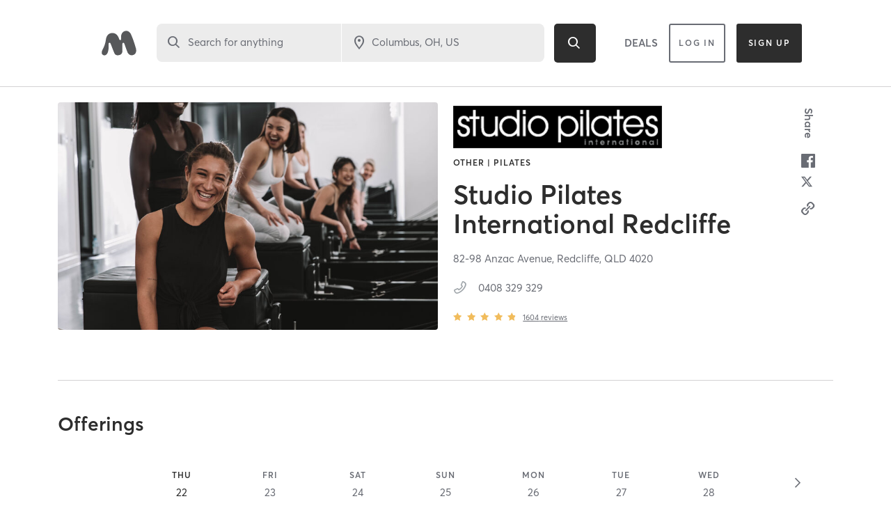

--- FILE ---
content_type: text/html; charset=utf-8
request_url: https://www.google.com/recaptcha/api2/anchor?ar=1&k=6Le95awUAAAAAIXSP9TcpPEng7Y6GdSkt7n46bAR&co=aHR0cHM6Ly93d3cubWluZGJvZHlvbmxpbmUuY29tOjQ0Mw..&hl=en&type=image&v=PoyoqOPhxBO7pBk68S4YbpHZ&theme=light&size=invisible&badge=bottomright&anchor-ms=20000&execute-ms=30000&cb=olh7jl9sane7
body_size: 49465
content:
<!DOCTYPE HTML><html dir="ltr" lang="en"><head><meta http-equiv="Content-Type" content="text/html; charset=UTF-8">
<meta http-equiv="X-UA-Compatible" content="IE=edge">
<title>reCAPTCHA</title>
<style type="text/css">
/* cyrillic-ext */
@font-face {
  font-family: 'Roboto';
  font-style: normal;
  font-weight: 400;
  font-stretch: 100%;
  src: url(//fonts.gstatic.com/s/roboto/v48/KFO7CnqEu92Fr1ME7kSn66aGLdTylUAMa3GUBHMdazTgWw.woff2) format('woff2');
  unicode-range: U+0460-052F, U+1C80-1C8A, U+20B4, U+2DE0-2DFF, U+A640-A69F, U+FE2E-FE2F;
}
/* cyrillic */
@font-face {
  font-family: 'Roboto';
  font-style: normal;
  font-weight: 400;
  font-stretch: 100%;
  src: url(//fonts.gstatic.com/s/roboto/v48/KFO7CnqEu92Fr1ME7kSn66aGLdTylUAMa3iUBHMdazTgWw.woff2) format('woff2');
  unicode-range: U+0301, U+0400-045F, U+0490-0491, U+04B0-04B1, U+2116;
}
/* greek-ext */
@font-face {
  font-family: 'Roboto';
  font-style: normal;
  font-weight: 400;
  font-stretch: 100%;
  src: url(//fonts.gstatic.com/s/roboto/v48/KFO7CnqEu92Fr1ME7kSn66aGLdTylUAMa3CUBHMdazTgWw.woff2) format('woff2');
  unicode-range: U+1F00-1FFF;
}
/* greek */
@font-face {
  font-family: 'Roboto';
  font-style: normal;
  font-weight: 400;
  font-stretch: 100%;
  src: url(//fonts.gstatic.com/s/roboto/v48/KFO7CnqEu92Fr1ME7kSn66aGLdTylUAMa3-UBHMdazTgWw.woff2) format('woff2');
  unicode-range: U+0370-0377, U+037A-037F, U+0384-038A, U+038C, U+038E-03A1, U+03A3-03FF;
}
/* math */
@font-face {
  font-family: 'Roboto';
  font-style: normal;
  font-weight: 400;
  font-stretch: 100%;
  src: url(//fonts.gstatic.com/s/roboto/v48/KFO7CnqEu92Fr1ME7kSn66aGLdTylUAMawCUBHMdazTgWw.woff2) format('woff2');
  unicode-range: U+0302-0303, U+0305, U+0307-0308, U+0310, U+0312, U+0315, U+031A, U+0326-0327, U+032C, U+032F-0330, U+0332-0333, U+0338, U+033A, U+0346, U+034D, U+0391-03A1, U+03A3-03A9, U+03B1-03C9, U+03D1, U+03D5-03D6, U+03F0-03F1, U+03F4-03F5, U+2016-2017, U+2034-2038, U+203C, U+2040, U+2043, U+2047, U+2050, U+2057, U+205F, U+2070-2071, U+2074-208E, U+2090-209C, U+20D0-20DC, U+20E1, U+20E5-20EF, U+2100-2112, U+2114-2115, U+2117-2121, U+2123-214F, U+2190, U+2192, U+2194-21AE, U+21B0-21E5, U+21F1-21F2, U+21F4-2211, U+2213-2214, U+2216-22FF, U+2308-230B, U+2310, U+2319, U+231C-2321, U+2336-237A, U+237C, U+2395, U+239B-23B7, U+23D0, U+23DC-23E1, U+2474-2475, U+25AF, U+25B3, U+25B7, U+25BD, U+25C1, U+25CA, U+25CC, U+25FB, U+266D-266F, U+27C0-27FF, U+2900-2AFF, U+2B0E-2B11, U+2B30-2B4C, U+2BFE, U+3030, U+FF5B, U+FF5D, U+1D400-1D7FF, U+1EE00-1EEFF;
}
/* symbols */
@font-face {
  font-family: 'Roboto';
  font-style: normal;
  font-weight: 400;
  font-stretch: 100%;
  src: url(//fonts.gstatic.com/s/roboto/v48/KFO7CnqEu92Fr1ME7kSn66aGLdTylUAMaxKUBHMdazTgWw.woff2) format('woff2');
  unicode-range: U+0001-000C, U+000E-001F, U+007F-009F, U+20DD-20E0, U+20E2-20E4, U+2150-218F, U+2190, U+2192, U+2194-2199, U+21AF, U+21E6-21F0, U+21F3, U+2218-2219, U+2299, U+22C4-22C6, U+2300-243F, U+2440-244A, U+2460-24FF, U+25A0-27BF, U+2800-28FF, U+2921-2922, U+2981, U+29BF, U+29EB, U+2B00-2BFF, U+4DC0-4DFF, U+FFF9-FFFB, U+10140-1018E, U+10190-1019C, U+101A0, U+101D0-101FD, U+102E0-102FB, U+10E60-10E7E, U+1D2C0-1D2D3, U+1D2E0-1D37F, U+1F000-1F0FF, U+1F100-1F1AD, U+1F1E6-1F1FF, U+1F30D-1F30F, U+1F315, U+1F31C, U+1F31E, U+1F320-1F32C, U+1F336, U+1F378, U+1F37D, U+1F382, U+1F393-1F39F, U+1F3A7-1F3A8, U+1F3AC-1F3AF, U+1F3C2, U+1F3C4-1F3C6, U+1F3CA-1F3CE, U+1F3D4-1F3E0, U+1F3ED, U+1F3F1-1F3F3, U+1F3F5-1F3F7, U+1F408, U+1F415, U+1F41F, U+1F426, U+1F43F, U+1F441-1F442, U+1F444, U+1F446-1F449, U+1F44C-1F44E, U+1F453, U+1F46A, U+1F47D, U+1F4A3, U+1F4B0, U+1F4B3, U+1F4B9, U+1F4BB, U+1F4BF, U+1F4C8-1F4CB, U+1F4D6, U+1F4DA, U+1F4DF, U+1F4E3-1F4E6, U+1F4EA-1F4ED, U+1F4F7, U+1F4F9-1F4FB, U+1F4FD-1F4FE, U+1F503, U+1F507-1F50B, U+1F50D, U+1F512-1F513, U+1F53E-1F54A, U+1F54F-1F5FA, U+1F610, U+1F650-1F67F, U+1F687, U+1F68D, U+1F691, U+1F694, U+1F698, U+1F6AD, U+1F6B2, U+1F6B9-1F6BA, U+1F6BC, U+1F6C6-1F6CF, U+1F6D3-1F6D7, U+1F6E0-1F6EA, U+1F6F0-1F6F3, U+1F6F7-1F6FC, U+1F700-1F7FF, U+1F800-1F80B, U+1F810-1F847, U+1F850-1F859, U+1F860-1F887, U+1F890-1F8AD, U+1F8B0-1F8BB, U+1F8C0-1F8C1, U+1F900-1F90B, U+1F93B, U+1F946, U+1F984, U+1F996, U+1F9E9, U+1FA00-1FA6F, U+1FA70-1FA7C, U+1FA80-1FA89, U+1FA8F-1FAC6, U+1FACE-1FADC, U+1FADF-1FAE9, U+1FAF0-1FAF8, U+1FB00-1FBFF;
}
/* vietnamese */
@font-face {
  font-family: 'Roboto';
  font-style: normal;
  font-weight: 400;
  font-stretch: 100%;
  src: url(//fonts.gstatic.com/s/roboto/v48/KFO7CnqEu92Fr1ME7kSn66aGLdTylUAMa3OUBHMdazTgWw.woff2) format('woff2');
  unicode-range: U+0102-0103, U+0110-0111, U+0128-0129, U+0168-0169, U+01A0-01A1, U+01AF-01B0, U+0300-0301, U+0303-0304, U+0308-0309, U+0323, U+0329, U+1EA0-1EF9, U+20AB;
}
/* latin-ext */
@font-face {
  font-family: 'Roboto';
  font-style: normal;
  font-weight: 400;
  font-stretch: 100%;
  src: url(//fonts.gstatic.com/s/roboto/v48/KFO7CnqEu92Fr1ME7kSn66aGLdTylUAMa3KUBHMdazTgWw.woff2) format('woff2');
  unicode-range: U+0100-02BA, U+02BD-02C5, U+02C7-02CC, U+02CE-02D7, U+02DD-02FF, U+0304, U+0308, U+0329, U+1D00-1DBF, U+1E00-1E9F, U+1EF2-1EFF, U+2020, U+20A0-20AB, U+20AD-20C0, U+2113, U+2C60-2C7F, U+A720-A7FF;
}
/* latin */
@font-face {
  font-family: 'Roboto';
  font-style: normal;
  font-weight: 400;
  font-stretch: 100%;
  src: url(//fonts.gstatic.com/s/roboto/v48/KFO7CnqEu92Fr1ME7kSn66aGLdTylUAMa3yUBHMdazQ.woff2) format('woff2');
  unicode-range: U+0000-00FF, U+0131, U+0152-0153, U+02BB-02BC, U+02C6, U+02DA, U+02DC, U+0304, U+0308, U+0329, U+2000-206F, U+20AC, U+2122, U+2191, U+2193, U+2212, U+2215, U+FEFF, U+FFFD;
}
/* cyrillic-ext */
@font-face {
  font-family: 'Roboto';
  font-style: normal;
  font-weight: 500;
  font-stretch: 100%;
  src: url(//fonts.gstatic.com/s/roboto/v48/KFO7CnqEu92Fr1ME7kSn66aGLdTylUAMa3GUBHMdazTgWw.woff2) format('woff2');
  unicode-range: U+0460-052F, U+1C80-1C8A, U+20B4, U+2DE0-2DFF, U+A640-A69F, U+FE2E-FE2F;
}
/* cyrillic */
@font-face {
  font-family: 'Roboto';
  font-style: normal;
  font-weight: 500;
  font-stretch: 100%;
  src: url(//fonts.gstatic.com/s/roboto/v48/KFO7CnqEu92Fr1ME7kSn66aGLdTylUAMa3iUBHMdazTgWw.woff2) format('woff2');
  unicode-range: U+0301, U+0400-045F, U+0490-0491, U+04B0-04B1, U+2116;
}
/* greek-ext */
@font-face {
  font-family: 'Roboto';
  font-style: normal;
  font-weight: 500;
  font-stretch: 100%;
  src: url(//fonts.gstatic.com/s/roboto/v48/KFO7CnqEu92Fr1ME7kSn66aGLdTylUAMa3CUBHMdazTgWw.woff2) format('woff2');
  unicode-range: U+1F00-1FFF;
}
/* greek */
@font-face {
  font-family: 'Roboto';
  font-style: normal;
  font-weight: 500;
  font-stretch: 100%;
  src: url(//fonts.gstatic.com/s/roboto/v48/KFO7CnqEu92Fr1ME7kSn66aGLdTylUAMa3-UBHMdazTgWw.woff2) format('woff2');
  unicode-range: U+0370-0377, U+037A-037F, U+0384-038A, U+038C, U+038E-03A1, U+03A3-03FF;
}
/* math */
@font-face {
  font-family: 'Roboto';
  font-style: normal;
  font-weight: 500;
  font-stretch: 100%;
  src: url(//fonts.gstatic.com/s/roboto/v48/KFO7CnqEu92Fr1ME7kSn66aGLdTylUAMawCUBHMdazTgWw.woff2) format('woff2');
  unicode-range: U+0302-0303, U+0305, U+0307-0308, U+0310, U+0312, U+0315, U+031A, U+0326-0327, U+032C, U+032F-0330, U+0332-0333, U+0338, U+033A, U+0346, U+034D, U+0391-03A1, U+03A3-03A9, U+03B1-03C9, U+03D1, U+03D5-03D6, U+03F0-03F1, U+03F4-03F5, U+2016-2017, U+2034-2038, U+203C, U+2040, U+2043, U+2047, U+2050, U+2057, U+205F, U+2070-2071, U+2074-208E, U+2090-209C, U+20D0-20DC, U+20E1, U+20E5-20EF, U+2100-2112, U+2114-2115, U+2117-2121, U+2123-214F, U+2190, U+2192, U+2194-21AE, U+21B0-21E5, U+21F1-21F2, U+21F4-2211, U+2213-2214, U+2216-22FF, U+2308-230B, U+2310, U+2319, U+231C-2321, U+2336-237A, U+237C, U+2395, U+239B-23B7, U+23D0, U+23DC-23E1, U+2474-2475, U+25AF, U+25B3, U+25B7, U+25BD, U+25C1, U+25CA, U+25CC, U+25FB, U+266D-266F, U+27C0-27FF, U+2900-2AFF, U+2B0E-2B11, U+2B30-2B4C, U+2BFE, U+3030, U+FF5B, U+FF5D, U+1D400-1D7FF, U+1EE00-1EEFF;
}
/* symbols */
@font-face {
  font-family: 'Roboto';
  font-style: normal;
  font-weight: 500;
  font-stretch: 100%;
  src: url(//fonts.gstatic.com/s/roboto/v48/KFO7CnqEu92Fr1ME7kSn66aGLdTylUAMaxKUBHMdazTgWw.woff2) format('woff2');
  unicode-range: U+0001-000C, U+000E-001F, U+007F-009F, U+20DD-20E0, U+20E2-20E4, U+2150-218F, U+2190, U+2192, U+2194-2199, U+21AF, U+21E6-21F0, U+21F3, U+2218-2219, U+2299, U+22C4-22C6, U+2300-243F, U+2440-244A, U+2460-24FF, U+25A0-27BF, U+2800-28FF, U+2921-2922, U+2981, U+29BF, U+29EB, U+2B00-2BFF, U+4DC0-4DFF, U+FFF9-FFFB, U+10140-1018E, U+10190-1019C, U+101A0, U+101D0-101FD, U+102E0-102FB, U+10E60-10E7E, U+1D2C0-1D2D3, U+1D2E0-1D37F, U+1F000-1F0FF, U+1F100-1F1AD, U+1F1E6-1F1FF, U+1F30D-1F30F, U+1F315, U+1F31C, U+1F31E, U+1F320-1F32C, U+1F336, U+1F378, U+1F37D, U+1F382, U+1F393-1F39F, U+1F3A7-1F3A8, U+1F3AC-1F3AF, U+1F3C2, U+1F3C4-1F3C6, U+1F3CA-1F3CE, U+1F3D4-1F3E0, U+1F3ED, U+1F3F1-1F3F3, U+1F3F5-1F3F7, U+1F408, U+1F415, U+1F41F, U+1F426, U+1F43F, U+1F441-1F442, U+1F444, U+1F446-1F449, U+1F44C-1F44E, U+1F453, U+1F46A, U+1F47D, U+1F4A3, U+1F4B0, U+1F4B3, U+1F4B9, U+1F4BB, U+1F4BF, U+1F4C8-1F4CB, U+1F4D6, U+1F4DA, U+1F4DF, U+1F4E3-1F4E6, U+1F4EA-1F4ED, U+1F4F7, U+1F4F9-1F4FB, U+1F4FD-1F4FE, U+1F503, U+1F507-1F50B, U+1F50D, U+1F512-1F513, U+1F53E-1F54A, U+1F54F-1F5FA, U+1F610, U+1F650-1F67F, U+1F687, U+1F68D, U+1F691, U+1F694, U+1F698, U+1F6AD, U+1F6B2, U+1F6B9-1F6BA, U+1F6BC, U+1F6C6-1F6CF, U+1F6D3-1F6D7, U+1F6E0-1F6EA, U+1F6F0-1F6F3, U+1F6F7-1F6FC, U+1F700-1F7FF, U+1F800-1F80B, U+1F810-1F847, U+1F850-1F859, U+1F860-1F887, U+1F890-1F8AD, U+1F8B0-1F8BB, U+1F8C0-1F8C1, U+1F900-1F90B, U+1F93B, U+1F946, U+1F984, U+1F996, U+1F9E9, U+1FA00-1FA6F, U+1FA70-1FA7C, U+1FA80-1FA89, U+1FA8F-1FAC6, U+1FACE-1FADC, U+1FADF-1FAE9, U+1FAF0-1FAF8, U+1FB00-1FBFF;
}
/* vietnamese */
@font-face {
  font-family: 'Roboto';
  font-style: normal;
  font-weight: 500;
  font-stretch: 100%;
  src: url(//fonts.gstatic.com/s/roboto/v48/KFO7CnqEu92Fr1ME7kSn66aGLdTylUAMa3OUBHMdazTgWw.woff2) format('woff2');
  unicode-range: U+0102-0103, U+0110-0111, U+0128-0129, U+0168-0169, U+01A0-01A1, U+01AF-01B0, U+0300-0301, U+0303-0304, U+0308-0309, U+0323, U+0329, U+1EA0-1EF9, U+20AB;
}
/* latin-ext */
@font-face {
  font-family: 'Roboto';
  font-style: normal;
  font-weight: 500;
  font-stretch: 100%;
  src: url(//fonts.gstatic.com/s/roboto/v48/KFO7CnqEu92Fr1ME7kSn66aGLdTylUAMa3KUBHMdazTgWw.woff2) format('woff2');
  unicode-range: U+0100-02BA, U+02BD-02C5, U+02C7-02CC, U+02CE-02D7, U+02DD-02FF, U+0304, U+0308, U+0329, U+1D00-1DBF, U+1E00-1E9F, U+1EF2-1EFF, U+2020, U+20A0-20AB, U+20AD-20C0, U+2113, U+2C60-2C7F, U+A720-A7FF;
}
/* latin */
@font-face {
  font-family: 'Roboto';
  font-style: normal;
  font-weight: 500;
  font-stretch: 100%;
  src: url(//fonts.gstatic.com/s/roboto/v48/KFO7CnqEu92Fr1ME7kSn66aGLdTylUAMa3yUBHMdazQ.woff2) format('woff2');
  unicode-range: U+0000-00FF, U+0131, U+0152-0153, U+02BB-02BC, U+02C6, U+02DA, U+02DC, U+0304, U+0308, U+0329, U+2000-206F, U+20AC, U+2122, U+2191, U+2193, U+2212, U+2215, U+FEFF, U+FFFD;
}
/* cyrillic-ext */
@font-face {
  font-family: 'Roboto';
  font-style: normal;
  font-weight: 900;
  font-stretch: 100%;
  src: url(//fonts.gstatic.com/s/roboto/v48/KFO7CnqEu92Fr1ME7kSn66aGLdTylUAMa3GUBHMdazTgWw.woff2) format('woff2');
  unicode-range: U+0460-052F, U+1C80-1C8A, U+20B4, U+2DE0-2DFF, U+A640-A69F, U+FE2E-FE2F;
}
/* cyrillic */
@font-face {
  font-family: 'Roboto';
  font-style: normal;
  font-weight: 900;
  font-stretch: 100%;
  src: url(//fonts.gstatic.com/s/roboto/v48/KFO7CnqEu92Fr1ME7kSn66aGLdTylUAMa3iUBHMdazTgWw.woff2) format('woff2');
  unicode-range: U+0301, U+0400-045F, U+0490-0491, U+04B0-04B1, U+2116;
}
/* greek-ext */
@font-face {
  font-family: 'Roboto';
  font-style: normal;
  font-weight: 900;
  font-stretch: 100%;
  src: url(//fonts.gstatic.com/s/roboto/v48/KFO7CnqEu92Fr1ME7kSn66aGLdTylUAMa3CUBHMdazTgWw.woff2) format('woff2');
  unicode-range: U+1F00-1FFF;
}
/* greek */
@font-face {
  font-family: 'Roboto';
  font-style: normal;
  font-weight: 900;
  font-stretch: 100%;
  src: url(//fonts.gstatic.com/s/roboto/v48/KFO7CnqEu92Fr1ME7kSn66aGLdTylUAMa3-UBHMdazTgWw.woff2) format('woff2');
  unicode-range: U+0370-0377, U+037A-037F, U+0384-038A, U+038C, U+038E-03A1, U+03A3-03FF;
}
/* math */
@font-face {
  font-family: 'Roboto';
  font-style: normal;
  font-weight: 900;
  font-stretch: 100%;
  src: url(//fonts.gstatic.com/s/roboto/v48/KFO7CnqEu92Fr1ME7kSn66aGLdTylUAMawCUBHMdazTgWw.woff2) format('woff2');
  unicode-range: U+0302-0303, U+0305, U+0307-0308, U+0310, U+0312, U+0315, U+031A, U+0326-0327, U+032C, U+032F-0330, U+0332-0333, U+0338, U+033A, U+0346, U+034D, U+0391-03A1, U+03A3-03A9, U+03B1-03C9, U+03D1, U+03D5-03D6, U+03F0-03F1, U+03F4-03F5, U+2016-2017, U+2034-2038, U+203C, U+2040, U+2043, U+2047, U+2050, U+2057, U+205F, U+2070-2071, U+2074-208E, U+2090-209C, U+20D0-20DC, U+20E1, U+20E5-20EF, U+2100-2112, U+2114-2115, U+2117-2121, U+2123-214F, U+2190, U+2192, U+2194-21AE, U+21B0-21E5, U+21F1-21F2, U+21F4-2211, U+2213-2214, U+2216-22FF, U+2308-230B, U+2310, U+2319, U+231C-2321, U+2336-237A, U+237C, U+2395, U+239B-23B7, U+23D0, U+23DC-23E1, U+2474-2475, U+25AF, U+25B3, U+25B7, U+25BD, U+25C1, U+25CA, U+25CC, U+25FB, U+266D-266F, U+27C0-27FF, U+2900-2AFF, U+2B0E-2B11, U+2B30-2B4C, U+2BFE, U+3030, U+FF5B, U+FF5D, U+1D400-1D7FF, U+1EE00-1EEFF;
}
/* symbols */
@font-face {
  font-family: 'Roboto';
  font-style: normal;
  font-weight: 900;
  font-stretch: 100%;
  src: url(//fonts.gstatic.com/s/roboto/v48/KFO7CnqEu92Fr1ME7kSn66aGLdTylUAMaxKUBHMdazTgWw.woff2) format('woff2');
  unicode-range: U+0001-000C, U+000E-001F, U+007F-009F, U+20DD-20E0, U+20E2-20E4, U+2150-218F, U+2190, U+2192, U+2194-2199, U+21AF, U+21E6-21F0, U+21F3, U+2218-2219, U+2299, U+22C4-22C6, U+2300-243F, U+2440-244A, U+2460-24FF, U+25A0-27BF, U+2800-28FF, U+2921-2922, U+2981, U+29BF, U+29EB, U+2B00-2BFF, U+4DC0-4DFF, U+FFF9-FFFB, U+10140-1018E, U+10190-1019C, U+101A0, U+101D0-101FD, U+102E0-102FB, U+10E60-10E7E, U+1D2C0-1D2D3, U+1D2E0-1D37F, U+1F000-1F0FF, U+1F100-1F1AD, U+1F1E6-1F1FF, U+1F30D-1F30F, U+1F315, U+1F31C, U+1F31E, U+1F320-1F32C, U+1F336, U+1F378, U+1F37D, U+1F382, U+1F393-1F39F, U+1F3A7-1F3A8, U+1F3AC-1F3AF, U+1F3C2, U+1F3C4-1F3C6, U+1F3CA-1F3CE, U+1F3D4-1F3E0, U+1F3ED, U+1F3F1-1F3F3, U+1F3F5-1F3F7, U+1F408, U+1F415, U+1F41F, U+1F426, U+1F43F, U+1F441-1F442, U+1F444, U+1F446-1F449, U+1F44C-1F44E, U+1F453, U+1F46A, U+1F47D, U+1F4A3, U+1F4B0, U+1F4B3, U+1F4B9, U+1F4BB, U+1F4BF, U+1F4C8-1F4CB, U+1F4D6, U+1F4DA, U+1F4DF, U+1F4E3-1F4E6, U+1F4EA-1F4ED, U+1F4F7, U+1F4F9-1F4FB, U+1F4FD-1F4FE, U+1F503, U+1F507-1F50B, U+1F50D, U+1F512-1F513, U+1F53E-1F54A, U+1F54F-1F5FA, U+1F610, U+1F650-1F67F, U+1F687, U+1F68D, U+1F691, U+1F694, U+1F698, U+1F6AD, U+1F6B2, U+1F6B9-1F6BA, U+1F6BC, U+1F6C6-1F6CF, U+1F6D3-1F6D7, U+1F6E0-1F6EA, U+1F6F0-1F6F3, U+1F6F7-1F6FC, U+1F700-1F7FF, U+1F800-1F80B, U+1F810-1F847, U+1F850-1F859, U+1F860-1F887, U+1F890-1F8AD, U+1F8B0-1F8BB, U+1F8C0-1F8C1, U+1F900-1F90B, U+1F93B, U+1F946, U+1F984, U+1F996, U+1F9E9, U+1FA00-1FA6F, U+1FA70-1FA7C, U+1FA80-1FA89, U+1FA8F-1FAC6, U+1FACE-1FADC, U+1FADF-1FAE9, U+1FAF0-1FAF8, U+1FB00-1FBFF;
}
/* vietnamese */
@font-face {
  font-family: 'Roboto';
  font-style: normal;
  font-weight: 900;
  font-stretch: 100%;
  src: url(//fonts.gstatic.com/s/roboto/v48/KFO7CnqEu92Fr1ME7kSn66aGLdTylUAMa3OUBHMdazTgWw.woff2) format('woff2');
  unicode-range: U+0102-0103, U+0110-0111, U+0128-0129, U+0168-0169, U+01A0-01A1, U+01AF-01B0, U+0300-0301, U+0303-0304, U+0308-0309, U+0323, U+0329, U+1EA0-1EF9, U+20AB;
}
/* latin-ext */
@font-face {
  font-family: 'Roboto';
  font-style: normal;
  font-weight: 900;
  font-stretch: 100%;
  src: url(//fonts.gstatic.com/s/roboto/v48/KFO7CnqEu92Fr1ME7kSn66aGLdTylUAMa3KUBHMdazTgWw.woff2) format('woff2');
  unicode-range: U+0100-02BA, U+02BD-02C5, U+02C7-02CC, U+02CE-02D7, U+02DD-02FF, U+0304, U+0308, U+0329, U+1D00-1DBF, U+1E00-1E9F, U+1EF2-1EFF, U+2020, U+20A0-20AB, U+20AD-20C0, U+2113, U+2C60-2C7F, U+A720-A7FF;
}
/* latin */
@font-face {
  font-family: 'Roboto';
  font-style: normal;
  font-weight: 900;
  font-stretch: 100%;
  src: url(//fonts.gstatic.com/s/roboto/v48/KFO7CnqEu92Fr1ME7kSn66aGLdTylUAMa3yUBHMdazQ.woff2) format('woff2');
  unicode-range: U+0000-00FF, U+0131, U+0152-0153, U+02BB-02BC, U+02C6, U+02DA, U+02DC, U+0304, U+0308, U+0329, U+2000-206F, U+20AC, U+2122, U+2191, U+2193, U+2212, U+2215, U+FEFF, U+FFFD;
}

</style>
<link rel="stylesheet" type="text/css" href="https://www.gstatic.com/recaptcha/releases/PoyoqOPhxBO7pBk68S4YbpHZ/styles__ltr.css">
<script nonce="KWoIzsqB9wynTYCREPlXnQ" type="text/javascript">window['__recaptcha_api'] = 'https://www.google.com/recaptcha/api2/';</script>
<script type="text/javascript" src="https://www.gstatic.com/recaptcha/releases/PoyoqOPhxBO7pBk68S4YbpHZ/recaptcha__en.js" nonce="KWoIzsqB9wynTYCREPlXnQ">
      
    </script></head>
<body><div id="rc-anchor-alert" class="rc-anchor-alert"></div>
<input type="hidden" id="recaptcha-token" value="[base64]">
<script type="text/javascript" nonce="KWoIzsqB9wynTYCREPlXnQ">
      recaptcha.anchor.Main.init("[\x22ainput\x22,[\x22bgdata\x22,\x22\x22,\[base64]/[base64]/[base64]/[base64]/[base64]/[base64]/KGcoTywyNTMsTy5PKSxVRyhPLEMpKTpnKE8sMjUzLEMpLE8pKSxsKSksTykpfSxieT1mdW5jdGlvbihDLE8sdSxsKXtmb3IobD0odT1SKEMpLDApO08+MDtPLS0pbD1sPDw4fFooQyk7ZyhDLHUsbCl9LFVHPWZ1bmN0aW9uKEMsTyl7Qy5pLmxlbmd0aD4xMDQ/[base64]/[base64]/[base64]/[base64]/[base64]/[base64]/[base64]\\u003d\x22,\[base64]\\u003d\x22,\x22wpFxw6RSw5EKJ8KwE8OWTUXCrABvOA/Cm8OowoXDrsOBwq10ecO0BUzCgnnDnEBwwpRIUcOVajNiw4kWwoPDusOawoZKeUIsw4M4YG7DjcK+ZjEnaG9JUEZGWS55woROwpbCoi4Jw5ACw7IwwrMOw50Rw500wp00w4PDoC3CmwdGw4XDvl1FNg4EUkYtwoVtO2MTW2XCgsOJw6/DtXbDkGzDqwrCl3cMI2F/[base64]/PcKLBsKtwoMXwpYBU8KPw5kAwr7CmEQieFcEwrHCiWLDp8KkN2bCusKgwoAdwonCpwzDuQAxw7AJGsKbwp0xwo02FlXCjsKhw5ADwqbDvAfClGp8Jl/DtsOoJT4ywokpwpVqYQTDkA3DqsKfw7A8w7nDuUIjw6UnwrhdNkPCgcKawpAOwq0IwoRZw7tRw5xRwp8EYjwRwp/CqTDDt8KdwpbDhHM+E8KXw4TDm8KkOW4IHT/CssKDagvDhcOrYsONwqzCuRFBL8KlwrYFKsO4w5diX8KTB8KRTXN9wpHDtcOmwqXCrXkxwqp4woXCjTXDvcKqe1VVw49Pw615ES/[base64]/CjsKxw7PDhmPCn8KuO17CucO+HsK5wpcrN8KwdsO8w4YGw7IrCxnDlATDr0E5Y8KxLnjCiDbDt2kKTjJuw605w4hUwpMzw7jCu0DDvsKow4kyVMKMJW/CpiklworDpsOicl1IYcOYEcOuU27DtMKgPgBpw7sePsKuQcKkCmRkLMOdw5vDiXFJwp4Pwp/[base64]/wrNMOmUjwqDCjcOIRhdGdBDCpywtVcOaf8OfL3ZSw6TDv13DgMO8SMODYsKVEMO7ZMOLIcOCwoZXw456OTXCky0hGl/DkjXDogclwp4zMnVJbSdAOj/[base64]/[base64]/DgHPDiQ/[base64]/WydTeMKYCFNxCDFvGiJpwqYIYcOMw68DwofCu8O/wrNUXQxzKMKAwpdzwozDpcOIaMOYe8OXw7rCpsK9O3gswpfCncKMDcKnRcKPwpvCo8Osw59BR1E+WMOPdz5YBHALw4/CocKzW2tnZGxhGcKPwqpMw7dew5AYwrYBw4bCk3gYIMOnw4MJdcORwpvDogwdw7jDpV3CmcK3RBrCmcO7TRs+w6Bcw4JUw7JoYcK0ccO/LXfCv8OHOsK0ZwAwdMOOw7kWw6xVFcOiT0cbwrDCuVcBMcKYLVPDuWzDrsKvw6bCu0FvWsKVJ8KbLijDvcOsOHvCpMONTTfCl8K5djrDg8KaOFjDsS/DtFnCrC/[base64]/ChMOyJcKNw6F6wqzCpVRNPwomwqLCqi/[base64]/DvsKHw79Kw4TDvlLCjcKYwqBoYhlJeD5ZwpPCscODb8KdXMKrKizCmgPCqMKJw6A6wpQaB8OLWww/[base64]/DncKkwqpjdj/CncOIaCcMUcK/w5UYw6DChMOnw57CvRXDqMO9wqPDoMKJwq0OTMK7BUnDlsKndsKkeMOyw5HDlUlpwqFlw4cIWcKUExfDhMKyw6zCtHHDlMKKwrDCgcOxTU1xw47CoMOJwpfDk2N7w6FdcsKtwr4TO8OZwq5KwqJVd3FbOXzDgz5/QnBWwqdOwqvDuMKiwqnDmQgLwrtAwr0fHlsyw4jDvMOzWMOdccKwdcKiUkwYwoZSwoDDg1PDizbCm1MSH8Kewr5PAcOlwrpUw7zCnkfDuklawr7Dh8KBwo3ChMKLP8KSwqnDnMOvw6tXfcKRKxV8w6nDisOBwrXCnS0rOzg9PMKwJmbDk8OXTDzDiMK/w6zDssK6w5nCrMOeasOjw5/[base64]/wowsKn7CrMKccnV8F2EvwoDCucOqCzXComXDoUQUUMKWd8K9woBswojCscO1w6LCs8ODw6gdGcKNwpdDbsKOw6rCtWDDlMOSwrHCvi9XwqnCqRfCqzDCm8O+Vx/DgFBYw7HCvgM0w6vDncKrwoLDnhbCp8OXw4F/wpvDmWXClcK4LjASw5XDkj3DlcKoZsKWWsOrKxnDr1Fob8K1d8OoIx/CvMOFw4k2BH3DtlspWMK8w5bDisKDGcOLOMO/bcKvw6XCvlTDiBPDusKOecKmwo5zwprDkQk6YE/DvB7CpW5TcndpwpjDiH7CjsOhIxvChsK6JMK1TsKiK0vCpMKlwqbDmcO1DTbDkUjCr00qw7/DvsK9w5jChMKswqp1QwLCnsKBwrZzFcOPw6DDgRbDv8OGwoLDg2IuS8KGwotlJ8KewqLCiGFPLlnDkEgew53Cg8KMw7gyBynCiA4lw7LCrWBaFljDiU9RYcOUwr1dEcOQQABTw7fDqcKxwqLCn8O2w7/DmkjDj8ODwpTCj0vDucOTw4bCrMKWw4tQNQPDpsKNwqLDjcOXH0wKPVLCjMOww5gKLMOZe8OlwqtufcKjwoA/woDCoMKkw7PDncKdw4rCi1PDgn7CiwHDksKlDsK1fcKxf8ONw4jChcO5NFDCgHhBw6cKwpMZw7TCssOdwoFSwr3CslM1LWEjw60hw4fDiwXCoEdNwqDDo1hudQHDiF9ow7fCvzDDlMODeU1aAMOlw5fCp8KSw7wlDMOZw6PClT/DoiPDjm1kw4tpVgF5w4hkw7MNwoUITcKSNT7DksOHfiTDplbCnljDkMK7QCYcw7XCuMOpT37DvcOZQMKfwpIKd8O/w4FzWXNbcxMOwqnCk8OxOcKNw7LDi8OyU8Osw4BnfMORLWbCg2HCrXPDncOBwoHDmAkUwpdMIcKcNcKBJ8KbH8OMXjbDgcKJwpc7KwjDsgd/w6jCsyp4w5RkW2YKw54jw5gCw57CvMKHfMKGfRwtw5QXOMKqw5nCmMOLL0zDq3kcw54Ew5nCu8OjBnXDhcOcfnDDlsKEwoTCv8O9w4bCu8KpQsOqCwTDs8KfS8OgwogwcELDn8OIwpsIQMKbwr/DoSMPRMOAesKTwrHCtcKlEi/CtcOoPcKdw6zCgFHCpkPDusO1EgcowpTDt8OTbSQUw5lzwoIpCsO0wqNJKsOTwobDkjXDgyQiA8Kaw43Chg1lw6fCqA5Pw61xwrMqw4IkdWzCjkXDgl3Dm8OuOMKqM8K7wpzCncO0w6FpwpHDp8KpP8Ovw6pnw4pqUT0/[base64]/CvcKwUMKDwqXDgMK0w7FDw7hBw653w4QLwrDCmE8Mw7fDlMO7NWRWw6UqwoxjwokZw48FCMOgwrXDoi90HcOSE8O/w7LCkMKmITDDvknCqcOPRcKkWnfDp8O5wpjDvMKDZifDj18SwqExw43Cu1R/[base64]/DlMOlfSZcwqALwqHDucK3w77Cj8OTw5ZWwpnDncO8GVzCvTzCnn1UTMOARMOmM1pUC1DDm1Exw5MjwozDlBVRwq0ewohGXyLCrcKnwqPCicOmdcOOKcKMblHDpn/CiGnCn8OSGmbCpcOFCAs3w4bCtnLCiMO2wpXDrBXDkQAvwpQDQsOidApiwqYcFRzCrsKZw59iw4kiVBXDkkZOwp4EwqXDqXHCpcKJwoV2dCjCtCPCgcK9U8KBw5xewro5KcOGwqDDmgrDpQXDj8KMZcOCFyrDmxsbEcOfJC0dw7/[base64]/[base64]/CmX/DhzxSwrBJw5DCqMKhZcKRJig9wr7Cl8OkHCZ6wooAw5wtezbDn8Ocw55QY8OhwoDDkhhBNMOhwozDsBZxwphBI8O5ck3CvUnCm8Ozw7hcw4jCrMK5woXCpMK/c1LDq8KgwqtTHMKZw4/CnVJtwptSGwM5w4Iaw5jDqsONRhcIw4lowqzDo8KZKsKAw4ojw5IjAMOKw74gwpXDhyJdJytowpw6wobCosK3wrfCg0x4wrRuw4fDplbDg8OMwpwYbsOMEiHCkGgJa3fDp8OWO8KKw7JhRnPDlSMOEsOrwrTCpMOBw5fClsKfwr/CiMOINx7CnsKNcMKywoTCojRnN8O+w6rCnMO8wqXCkhTCq8OrTxtcY8KbJcO/fXpkdcOiJQfCvMKkDQwrw6saZ255woPCgcOPw47DtsObGzlawrInwp0Rw7zDpQsBwp8ewrnCisOJZsK1w5XDjnrCs8KoezMTYsKFw7/CiWdIRXDCh3TDvwMRwrXDoMK8OTDDkjBtF8O8wpvDmnfDscOkw4V7wplNBVQOAiNLw5jCisOUw69nM0fDhzHDqcO3wqjDvwvDuMOODwvDo8KZMcKLYMKNwoLCilfCucKPw6DCmT7DqcOpwpvDqMOHw7xhw48JXcKueTPCqsOGwpXCi2HDo8Ocw7nDr3pBIsKwwq/Cjy/CjFbCssKeNUHDnBzCs8O3TnzCmVs7RMKnworClQY+WjXCgcKywqUuaF8XwoTDtQPCkWBpUgZgw6XCl14keU1DPSzClUdRw6zDiE/[base64]/[base64]/c8O/wr3DtsO6byrCoSRsw6jCkURbKcOgwpcXRUTDucKEVnnClMOOVsKVSsOTEsKrBHPCosOkw5/[base64]/[base64]/CicOqwq4xGcO4wrTDuD8zw58awpjCjcOrw5oRwpVmBU/CmBQxw5VYwp7DhMOHCEXCrm0XHn/CpsOLwr8Ow7zCkCTDpMOtw7/Co8KJJUATw7Nfw5cMNMOMe8Opw6XCjsOjwrXCsMO1w7ooXUbCkldOMmJuw6l+KsK1w71Sw6puwq7Dv8KmRsKeH2LCpkzCmUrChMKzOklPw5PDt8ODCh/CowQGwovDq8Kvw4DDkwpNwpIEKFbCicOfwpx1wp16wqg7wozCu2jDqMO7YAPDuFQtACzDp8Ofw7XDgsKyalY7w7DCqMOswqNMw6Qxw61lERfDuVXDmMKCwqTDrsKvw6wLw5jCt17DoCBZw7/CvMKtfEYmw7Adw7PCtUYmasOmccOeS8KJbMOCwqHDuFDDhsO2w6DDnUsTK8KPNcO6B0fCix19T8OJTcKhwpXDvXpXUA7ClcKrwoTDjcKuw4Q2ChrDoinDkF8nEUl6wop0HcOyw7fDl8KBwp7CkMOuworCsMK2McKwwrEMLMKBeiQ5SF/DvcO9w5kjwo0Fwq8sP8O9wrDDiQNswro5eCp9w6tWwoNJXcK3TMOmwp7Cu8OhwqsOw7/CiMOOw6nDksOdSWrDpR/Cpk0kYC0hAkPCqsKWdsK8IMOZFMOcMcKyfsOiCMObw6jDsDkrcMKzZEksw5jCt0TCh8KowqjDoQzDpUwPw7oTwrTCvkk4wpbCmMKpwpfDtDzDmWTDhGHCq0MjwqzChHQ/aMKmWRDCl8OhDsKLwqzCuCw9BsKqHgTCtjnCix8kw799w5PCrmHDtlLDrVjCqh1/QcO2csOeOcK8W3/Dh8O9wpxrw6PDucOVwrnCh8O2wrPCosOlwqXDsMOow6YIb1NuR33Cu8KjG2R1w5w0w4sEwqbCtRrCjsOYJE7Cjw3CjH3CkSpJUjHDiiZAcxc4wqY6w7YWNzXDh8OIwqrDr8OkMj1tw5J6AcKzw4Q/[base64]/DmXLCiMKbwpHDqMKyJmzCm8KAwrEIwo7CjsK/wpMkdMORfMORwrnDu8OSw49kw4k9NcK7wr/CosO7A8KWw48cDsKnw4tzRRvDoDLDsMOpNMO0asOwwqHDlB8ifcO8TcORwqRgw4UJwrVPw59HJcOGYTPCoXN7woY0JmFgKGbClcKAwrYxa8Olwr/CucKPw7oAdGZTcMK/[base64]/Co2s3O1bChMO3cQM0w47Dv8OswojDiVTDo8KiaWsPFRAOwoQqw4HDvQ3CuyxRwpwwCnTCg8KsesOjesKqwqLDi8Kuwo7ChzDDmU4Tw7XDosK9wqdVTcOrNAzCj8OfX1LDmQdSw6h2wpsmISPCtHYswrvCm8OpwoQTw655wpXCjUQyd8OPwrN/wp5CwpEtbgnCikHDljhAw6PCjsKvw6rCviM6wp53LF/DihXDq8KzcsOpwobDvTPCp8Oywq4swr4KwpZEJ2vCikkGE8OTwpgiSG7DuMK2woN/w7I/T8KMesK7NixOwqsTw5ZMw6Apw7Rnw4ozwoTDv8KNQ8O4aMKFwpd/f8O+BMKRwq4lwofDh8OQw5rDnETDmcKLWCIOWMKPwpfDqcO/NsOjwrLCij0pw64Rw51twoXDunDDtcOIbMO9RcK/dcKcFsOLDsOgw5TCrWrDmcKdw6nCknLCnljCjgrCngjDmcOOwqhzCcOoasKcOsOcw5N7w7lzwqoKw55yw58AwocXO3NaFsKswqIUwoHCsg43QSECw6rChVEiw6hkwoAQwrrCjMKXw5/CuRVPw5o6H8KrBMOYQcOyaMKgRWnDnxFbUC1cw6DCjsOzd8OUBlPDjsKSa8OTw4BQwqXChlnCj8K+wp/CnlfChsOLwqfClnjDu2bDjMO0w7nDj8K5eMOcPMK9w5RLJ8KMw5oCw4HCv8KcacKSwo3DgFsswrnDvyRQw54uwqfDlQ0xw5fCsMONwq9Ea8KGccOSBTTCgSV9bUwTBsOfQcK1w5U/AUzCkjfDiF/CqMOAw6HCjFkOwobDuyrCiRXCssOkNMOqfcK0w6jDisOxUMKGw5vCkcK/cMKLw61Mwog2AMKcFsK+WcOxw5UXWUXDisO1w5/[base64]/Cg3FNdcOHZsKYbVMEwrgBwo7DjMOIA8OOwogNw7w+ZcKbw79WRxhEHcKGCcK6w53Dr8O3BMOybkXDkF9RFn4Mc05Rwp3CtMOcP8KvP8O4w7bCrTDDhF/CoQBdwolEw4TDgXsoERFaUMOCSD1Iw4nDiHPCt8Kjw6pEwo7DmMKSwpDCjsOLw5AdwoTCpHVRw63ChcKow4DCksO2wqPDkwkIw4RSwpfDl8OtwrPDpkXCtMOwwq9KGAAYGUTDjkxKcD3DmwLDqyBee8K6wo/DgWrCqENoY8OAw7AXVcKmEwXCvMKmwoR9MMOoFQ/Cr8OZwqzDvcOSwpLCvSfCqndFYSEow7LDtcOLGMK/dVV7D8ODw6xyw7LCqMOWwojDhMKXwofDhMKxP0PCp3YmwrkOw7TDiMKZWDfCig9ow7sKw6rDkcOEw5TCoBkXw5nClQkBwrxqL3TDgMKyw6/CocO0AH1nTnJBworDm8OlfHLCoR8Xw47ChW1ewonDlcO6amrCpAfCoF/CrD3DlcKEEcKNw74uWsKnT8OZw7Q6Y8KSwptKHMKAw6xVTCLDisKuXMORwpRQw5hnIMK+wpXDg8O7wobCj8OiW0ZqPEZrwpQ6bw/CpU90w6bCt0ElLG3DjsKmABceP2rDkMO9w7EDw57CsUjDminDgD7Cu8OHLlgnZFV+aHxfUsO6w54BDFErSsOsRsOuN8O4wo4zcUYXdAlAwojCosONWVRlETLDjcKnw68/w7fDpzZHw40GdR4SasKkwqYqNsKAOWdSwpfDucKHw7MmwoAdw4sSJcOww5TCs8OCP8OUP3oRwrjCosOww5DDjUzDogXDl8KqHsOMOlkfw5fCi8K9w5gtUF0ywrfDgHHCscO8fcKNwoxiYE/DvxLCtztNwqIIIDJnw7h9w6nDs8KXO0fCqHzCjcOPal3CoB3DusKlwp1CwpDCo8KuNzjDjnIKNjnCtMO+w6TDp8OMwroAZcO8WcOOwopIP2s5QcOUw4V9w71SEWEwLxwsUMO3w7sjezQsWkDCqMO+AMOHwoXDjWPDlsK8RAnCgh7ClS5kccOpwr4Tw5/[base64]/[base64]/A3pPdsKlW8K2I8ORwqnCj8KHwobDnsKgL0Aaw7NmFcOFwqvCuXsXasObRsKmZcKgwqTCl8Olw6jDvEEyVMO2H8KhRmsiwprCocOOCcKqZMK9QWwDw4jCkg8uHiQawprCoEPDicKAw4zDs3DCgcOQCSPCrsK+MMKawrbDsng+XMOnD8KBYcO7PsK9w6TCuH/CmsKScFU9wqVhK8OjFH8zH8KrIcOdw4LDvMKew6HCpcO+BcKwUBNVw67DksOSw5ZfwpvDvzHDlsOLwprDrXHCphXCrnAvw77CqxBrwoTDsjTDtjVjwpPDhTTDm8KNV3fCu8OVwpFyXcKxMk01PMK6wrM+w5/[base64]/[base64]/wphNw4XDgEJEccOlfSBERMOlw53CusOdIMK6XMOfHMKmw4kETitAwoYSfkrCtB/[base64]/Z8Olwr/[base64]/CoELCmmrCrDXCkMO/egZvwpIGw6rDv8KCw7vCtEbCq8O5wq/Co8O9Yg/CkXfDr8OxAsKdaMKdZsKmI8KLw5bDrMKCw5tVJhrCqAPCg8KeacKAwqvDo8KPIWB+R8OYw4Ebay0Uw598OlTDm8OAJ8OJw58nVMKvw7gbw7bDqcKNw73Dq8OfwqbCk8KkSkDCqQNlwqzCiDnCgWfDk8KGFMKTw4VKJcK7w6xEQ8ODwo5dcX8Cw7Rtwq/Di8KMwrbDssO9bho3TMOBw73Cv3jCu8O4SsO9wp7DlMOgwrfChyXDosOswrpFIsObKEUNGcOKBkDCkH18TMOxF8O5wrQhHcOUwobCtSQuJwU4w5Yowp/[base64]/[base64]/CtBHDpB7Cv8K9EmTCsj/CtMKbAmpjWT5cI8Kiw78iwrN+MiXDh0RXw5bCoCJGwpfCghfCsMKQf0Zmw5kMantlwp5MWcOWaMOCw7s1UcOgAHnCgW5mbxTDs8OIUsKBdAxMSA7DtsKMLHjCkCHClnvCqDslwrjCusKyJsO+woHCgsO0w4/DgRd8w7PCmTnDpzXCjx9mw7sjw67Cv8OCwrDDtsO1PMKjw7vDm8OHwpfDiWdSMj3CtMKHbcOrwo9jen5/w45ME0HCusOGw7TDkMOvEELCphTDt0LCvcOowoIoTinDnMOpw5R7w63DjlwMPcK5w6M2dgTDoFZRwrbDucOnJMKQR8K9w6wEQcOMw7rDr8O2w5Jpb8Kdw6DDvwRAbMKMwrvDkHLCrMKNSm1TJMOZMMKRw4QqJMKiwqwWdSYUw7QrwroFw4DCqjbDtcK/GF07woc3w7Iewooxw6RdHsKEFsK9D8O9wpUjw4oVwpzDlkR2wqJbw7bCmiHCr3wjeRB8w6tXPsOPwpzDo8OkwozDjsKSw68fwqxGw5FIw6MSw6DCqwPCtsK6KMOhZ1JtX8K2wpJGScO2cTRAU8KRdgXDk08ow7pNXcK4HGXCuQzDtsK0BsK9w4zDtn/DljDDnxhhasO/[base64]/CkltsEsK1SEjDpsK5cyTCrR7DisKQFMOiwoxdBz/CuDrDvml1w7TCjQbDpcOOw7BTCWtcbDpqEBE1AsOsw7EdX3fClMOuwpHDgsKQw4nCjVbCv8Kxw6/Dt8KDw4AcbyrCpFMBwpbCjMO0HcK/w5/DihzDm0Ibw4RSwqhAbMK+wpHCmcOVFj53HmHCni5tw6rCoMKMw5wncl/[base64]/DuMOmwofCmsO/[base64]/TCIcJcOofcOWCXs3HMKXw4TCnsKpwrbCmcKzMRDDj8KLwoLClRYnw65/wqTCjhvDhljDscO0w4fChFQPe0JUwoxIDgPDpWrCvkk9LGhXTcKEfsKFw5TCtHMobBnCucKQwpvDghLDtMOEw5vDkhYZw6oDRsKVOid/McOkTsOzwrzCk1TCsg8vMWXDgcKgBWtEdVhjw4jCmMOEEcOUw5Ydw4sSXFVSfsKgaMKDw7DDpMKlCMOWwoEMwp/CpCPDrcOMwovDtE4owqQ5w5jDu8Ovd2ATRMOxPMKmKMKAw494w60kcyTDnig7UcK0wopvwpDDsTLCkQ3DsynCo8OVwpPCo8ObZxUvbsONw6vCssK3w5HCo8OzE1LCjRPDscObZcKPw7F8wr/CgcOjwqRcwqpxYzEFw5XDjsOQEcOqw6hdwpDDuWDCkgnCnsOXw6nCs8KBUcOBwpkawr7DqMKjwqhqwo7DgxHDrA/DiU0WwqjDnjDCsyczVcKuQMOiw69Tw5LDu8Off8K7TH1MdMOsw4rDicK8w4nCrMK5w4DCjsOVOsKIayDCjUzDkMOewrPCv8Oewo7CisKRBcOIw4IrDTlhN1XDkcOJLcOCwpBUw74sw4nDt8K8w440wo7DqcKVD8OEw7Qrw4gYDcOYeUDCpyHCk1MUw4/[base64]/w5gtwoB9P2JKbMOzwqJPYGDDicK9BMKPw5YgBcOowrwPaUjDglzCiUbDtwTDhWFxw603HcOMwpcjw6IdSF/[base64]/Ck8KFwqTDrcOnw7TDucOswpdueCXColtfw7EMFcOAwrVvdcOieBV6wpI5wrtqwoXDrXXCmwvDrhrDkGwdeRBMaMKyU0nDgMOtwrhaBsOtLsO0woDCnETCk8O3V8ORw6FOwoMaBFQGw61Fw7YqYMOBOcK1ShQ/wovCpsOWwo/[base64]/w7zDnyDDicO6PsOCwo0Xw6DCgW7Ci33Di2EQw5JyQcOgMlXDo8K0w6txX8KNIG7ChlAww4nDo8OvTcKPwr5+WMO/wrlfdcOPw68/O8K2PcOlQBtswoLDgj/DrsOANcKcwrXCusOYwq5Aw6vCjkXCmMOFw4vCgQTDmMKvwqJow5rDjhtZw6F2D3vDoMKTwrjCoDA3SsOqX8KvPxh/KV3DjsKbw7vCjsK8wrR2wojDmsOSbgE2wr3CrDrCgsKHwpY5H8K/woLDgcKLLRzDosKFS1LCuDgkwoLDpSMGw6JRwpQ1w7J4w4rDgsO7NMKww6wPNBEjbsOGw4JXwq1KeyNaRAzDilTDtm9owp/DoDxpJWYxw48dwozDs8O5DsKfw6rCpMK/[base64]/[base64]/CmCt1D8K1EsK+aA7CuWzDusOpP8Kuwp/DmMO1WMKOS8KoKTsmw75xwrjCkitBa8KhwpcywpvCrcKZHzbDhMOvwrdjICDCmycIwrvDnF3CjsO5G8Oia8OvbMOBCBXChkIGC8KFN8OYwpbCh1srPcOswrhOOgjCp8KfwqLDh8OtCmVjwpzCt2/Dlwxgw6UTw4pLwpXCkRMSw65bwq5rw5TCosKTw4FTO1FRIk5xNWbCszvCuMOKwqQ4w79XCMKbwqR5emNQw70/wo/[base64]/CtHbDvsKmRg5rGX01wohDwrxFXMOQw6zCllgHZAnDmcKPwotcwrMoT8K5w4VucVLCsRlawoN3w43ChyfCgTY/w4TDoHTDgznCjMO2w5ENaywDw7VoF8KheMKEw63CkU/CvRDCmC7Dt8OpwofDg8KfJcO1E8Ofwrl1wrUHSktZRMKZCMOVwrtOJHZcGG4NXMOvK0dyfxzDucK2w544w4tAGB/DpcOEfcOAK8Kkw6fDmMKKEi41wrTCuxR0wplqJcK9esKGwqrCt3vCisOIecKSwq5CE1/DvMOAw4M7w48Uw5DCscObV8OpTypSZ8Klw4LCksOGwoI3XsOGw6PCr8KJRXNHdsKQw6YawrwQZsOkw4gaw4A3X8OTw7w/w5BnJ8O2wokJw7HDiiDDiwnCsMKGw7w5woXCjC7DiHQtEsKww4AzwrDCqsK/woXCmDjDpcOSw6dzdErCv8O9w4PDnFvCk8KnwoXDvTPCtsK5ZMOYcUEMOXjCjDrCvcKRKMOcIsKbO39oTzlAwpU1w5PCkMKgEMOBHMKGw5hfXh91wo8BChHDhhtzMFrDrBXCt8Kgw5/DhcKkw4dPCG/DisOKw4XDm3gxwosTIMKgwqTDuzfChnxOFMO4w6hlYWkuOMOlcMKQAzLDgyDCjgMCw77CqVJewprDui5zw7PDijE4dzMvKlrCrsKfADdSaMKGVAoAwod8NSIrbBdxN10aw7XDvsKJwqDDrG7DnVhtwqQVw63CuVPClcOzw7s9HhdPL8KYw6/[base64]/DgsO3BcK2w4PChmRlUzLDnGEmw5Uzw7nCg1wYDEdGwqnCkQ8cWG09DMOdHcOYw5Yiw4bDhwfDsDt6w4/DnTkLw4zChQw8M8KKwqR6w5HCmMOrw43CrcKXBsONw4nDk1k8w5FKwoxbAcKAB8KRwp4ra8O1wq8Rwq81RcOnw4cgNhHDncOpwpEhwoEAacKQGsO8wrHCv8OJQRJdcxfCuR7CvAnDksKkeMOswqvCtMOTNA4YWT/DlQJMJx9wdsK8w50vwrkxQDA8NMKIw5whUcOOw4xvBMK4w7Yfw5vCtTjCsCBYCsKKwqDCvcKiw7bDhsOow73DisKwwoXCmcKWw6pJw5dhJMOUdcKww6xKwr/Cgj1EdG0HKcKnCTgmPsKVNy/CtiN7fAg1w5jCtMK9w6XCrMKpe8OwIsKCYE5/w4h5wpDCjFwgRMK1UkXDtX/Cg8KwGn3CpMKXC8OOfAMaNcOhOsKOCXjDhA85wr0owrwoRMO/[base64]/[base64]/CjXsNJMKGPcKqw6o9w7tJA8KOFlvDgDESccOIw4dfwpAbY319w4MVb1LCjgPDl8KDw4B0E8KhRBnDpMO2wpDCrgXCr8Orw5/Cp8OtYMOCI1LDtsKiw7jCgUcMZmHDt0PDhjrDtcKFdl0rUMKXOcO0aHAlCj4Uw6kBRSnCnkxfCXxlA8KUQjnCscOxwpnChAgIDMOPZwjCujzDsMKtJWR5wrN3EVXDrHkVw5/DghHDgcKsfDnCpsOtw6Y5TsOXIMKhR0bChGAswqrDg0TCgcKZw4DDncKWH0dmwr5uw4swE8KwJsOQwqnCvEhtw7PDszFhw5LDu2DCu0UBwqEcecOzS8KzwqwSBTvDtC48AMKaDWrCrcKOwogcw41nw5x7w5/CksKYw4PCggfCgX9aXsOjTXxuREzDomtswqHCg1fChcOlNyINw44SNEddw7/CjMOJI0vCo3YlTsKrBMKWDcOqRsOWwpJqwp3Cjz5XEGrDglzDkELChyFueMKnw5V6J8OPY0EJwp/[base64]/wqTDrMK7w4/DhkFnasKNw4nCqk1OwpXDu8OUSsOQVFnCmi7DlDzCjcK3SE3DmMKpasOCwpkVDhQqZ1LDg8OrV23Dp0kBeRBRK03CqULDvMK3F8OAJsKKdX7DvzbDkiLDlUpdwoAOXcKMYMOwwrHCjGtNVVDCj8KNKyd1w6JwwoIEw5k6BA5zwq8BGwzCpA/Cj1hNw5zCl8KiwoBbw5HDkcO5eWQRDMKGZsO7w7xnacOHwodDIUxnw5zCp3RnTcOARsOkC8ORwp9RTcKqwojCjx0gIwcQUsOzIsK9w58Cbk/[base64]/w4sRLy/[base64]/wrMww6MbFMKoLS7Di8Kqw77Cg8Onw5ABwrMILQLCtCYVGcO5w5PChz/Dm8OgecKhWcK1w6olw6jDg0XCj15YQcO1Y8OjNBRUJsKyIsKkwrJJacOIck/CkcKWw4HDssONSV3DmRIsbcORdkDDssOAwpRfw6pICwsrf8KnHcOkw6/ChcO1w4nCnMKnw6HCp0rCtsKkw4R9DWHCq07Cu8KxbcOIw7jDqFlHw6XDtAcowq7CoXjDhAgsccODwoJEw4RWw4DCpcOfw5bCuG5QVAzDicOiSWlNI8KFw4d/M1HCjsOnwpjCgQBtw4FsYQM/woMcw7DCicKRwrEMwqDDhcOtwpRBwoAjw6BrdkPCrjJaIjdvw6cNf29JLMK0w6jDui97TFolworDpMKLMVEwMgU3wqTDmMOew5jCqcO3w7MRw7DDgsKaw4hWXsObw6/[base64]/DrcObw7MXUDHDvCI5woEZw7HCs8O0w60OJX9aw5dnw5jDnlDChMO9w7w7wqlNwpgAbcKNwp7Cmm9BwqQVK2Uow6bDqWDCqghHw4Y/w5HCnXDCrhvDgcOdw7FCIMOhw6jCrQgzEcO2w4chw5tDQMKvGMKMw7p0cDgnwr04woAJLylyw6UAw4xXwpQiw5oRAyAGWhxlw5keWB5uJMOhambDmkZxJkJlw5FuYsO5c2zDu1PDmGBzaEfDgcKDwqJKPnHDhl7Dr3/[base64]/[base64]/DgcK2RSl4CcObfTbDj8KJY8OZNAB+FsOkLFcsw6PDgBcnDcKjw5Bow5LClMKKwoDCl8KBw5/[base64]/[base64]/DjsKbwpLCrm7CiwgIwpU2PcKSwofDmMKlw67CjB5wwr5nOcKMwoPCisO/[base64]/DolzCt0/[base64]/[base64]/wrtKbELDqMO5MDfChmJIKRnClcOuw5XDksKOwolswrbDrcKiw4NYwrhbw4wxw7nCjA5zwroKwrUHw58NQcKMK8KtbMKuwos2QsKfw6JLCsO/[base64]/Ct8KxO8K4dSTCr8O4wrVTWzDCv8K0aH1/wpIoeMKfw587w5LCr17CkE7CpgTDmMKsEsKswrrDsgTDr8KPworDpX9XEcKCA8KNw4bDp0vDm8K5QcK2w4DCqMKVHlp5wrzCtmDDvjrDhm1vf8OQdGldOMKvw7HCicKNS2DCuC/Dui/Cj8K+w4V4wrkseMO6w57DtcOMwqAlwrM0MMOpFhtEw7IrKRrDqcO5D8Ouw4nCtD0QMiXClzvDlsKzwoPDosOvwqnCqwwaw6/Ckl3Co8Ogw6MiwqXCoR5RbcKMDcKuw43Dv8O8IyPChHJLw6TCuMOLwo4fw6bCkX/DqcKDBSI+LA0bcTQjecKrw5fCtURxacO+w7svA8KbZlfCisOGwqbCosKPwrRgMlAkJ1gafTB0d8OOw5x5CiXDj8OxKMOpw6g9IkjCkCvCmkHCvcKJwrXDn39LAU0bw7d8MzrDsQd8w4MCIMKvw4/DuXfCpcK5w41twqfDs8KHSMKoa0PCp8Knw4rCgcO0D8O1w6HCuMK9w4QlwpEQwo5Cwp3CvcOHw5ETwqnDtsKew5HClT9hGcOwJcOhfm7DkksAw5TDpFh1w6jCrQs/wphcw4zDqQXCoEhbDsOQwppCM8OoLMKUMsKtw6sNw7TCsUXCocOmHmQGFg3DoWfCrmRIwrViRcODJH0/R8OwwrfCiE5xwqZkwpvCvRtTw6bCqTU3cCTCo8OwwrwfdcOgw6zCvcKRwp51I3vDuEEgQEE5K8KhH30HTH/ClcOASiZTY1IUwoXCrcOowozCtcOBf3E0ZMKRwo4GwpoYw7/DucKJFS/DkyZaXMOBXhHDicKoFh/DrMO9CMKow798wprDlg/DslfCgDrCpm/Ck2HDksKQMhIuw7Apw4w8NcKwU8KgAXJaIBrCpxXDrxPCk1TDrmLCkMKwwoBRwrnCgsK8E0nDvzfClcKbEy3ClUXDlcKCw7cbEMOBHksgw5bCjn/DnyvDoMKgecOGwqnDuSY5Q3vCkwzDhHvCliolUgvCtsO4wqwAw4zDmcKVcyfCsSZ8EWvDlMKUwpfDqELDtMKFHgzCkMOLAmcTw41nw7zDhMK/[base64]/DvMObB1DCl8OTZiE1wrphw6sfBHDClMOrawPDuAgLNiEwYy4Vwo9vXDnDuA/CqsO1DilwPMKyI8KXwqh5XFXDs3HCsyFrw6wpaybDn8ORwoPDszPDlMOPJcOjw604GzpSaRzDmiRswrrDhcOaIxPDoMKkFCgmO8OSw5HDlsK7w73CqDrCrMOcB3XCh8KEw6Q7wq/[base64]/DpcKBa18KSxYUMVcVwosZRAIvKmA2KMKcDMOASFbDkMOPKRwPw7rCmjHChcKrB8OtUcO/w6fCkUssCQBEw4lGOsKaw4skIcO8w4TDjWDCii8Gw5jCiH95w5tqKztgw4vCnMO6E1nDtcKJNcObbcKtVcO/w6bDi1DDjcKlGcOOAkLDpwjChMO4w6zChzVqSMO0wr93f1JPfEHCkk8gacKdw49DwrknO1PDiEjDr3UdwrFpw5DDlcOvw57Dr8KkAiBewpgzI8KfQnQADkPCql1AciZvwo0vRWZXCV51PkFYH2tIwq8dDmvCjMOhT8Oiwo/DsBPDtMKgHsOkTHZ5wpDDhsKWQx8Xwr0wa8KDwrXCjwvCisKNexDDlMKuw7/DtcOkw6Y9wpnCpMONU2kJw43ClW/Ckg7Co2I4RjQFVxw6wqLCvMOwwpkQwq7Ch8K+dUXDgcKaWxnCl37DgSzDnxNIwqcew73Cs1BHwpnCsAJqFVDDpgoTQkfDlCI8wrDCq8KTScO2wpPCtcK1KsKtIsKBw5RKw45jw7fCvT3CrjsWwqbCk01vw6vCtiTDpcONPMOgaHgzRsOsLWQ2wqPDpMKJwr5/VMOxUzfCmGDDiTPCpcOMDgwCLsO1wonDkV7CuMO3wqPChEQSZjzChcO1w4bDiMOow4HCpExjwrPDs8KswqYSw7x0w4YxCgwow4jDhsOTDF/DqsKhayPDrBnDh8KyOhNIwr0gw4lyw6t0wojDgxUtwoE0EcOfwrMEwpfDsjw0acOUwr/CocOAOsOsJlVFZFcgci7CmcK/QcOxNcO/w74uc8OYBMO7fMK/HsKUwpfDpAnCnChQeFvCjMKQe23DncONwonDn8OTBzXCncO8fgUBBRXCsDdBwpbCgsK/WMORWsOdwr/[base64]\\u003d\x22],null,[\x22conf\x22,null,\x226Le95awUAAAAAIXSP9TcpPEng7Y6GdSkt7n46bAR\x22,0,null,null,null,1,[21,125,63,73,95,87,41,43,42,83,102,105,109,121],[1017145,188],0,null,null,null,null,0,null,0,null,700,1,null,0,\[base64]/76lBhnEnQkZnOKMAhmv8xEZ\x22,0,0,null,null,1,null,0,0,null,null,null,0],\x22https://www.mindbodyonline.com:443\x22,null,[3,1,1],null,null,null,0,3600,[\x22https://www.google.com/intl/en/policies/privacy/\x22,\x22https://www.google.com/intl/en/policies/terms/\x22],\x22vbr6aB+IddnVRWDiTKg1KdPNSK2vVTLArRoTJqkDXtY\\u003d\x22,0,0,null,1,1769093234290,0,0,[53,213,66,201],null,[167,18,163],\x22RC-T3XYbl-0y2ZfNQ\x22,null,null,null,null,null,\x220dAFcWeA7FYImV1ZnVgrVhCkXXIYa6M9lqH_6fKwCw_nkIb5rDivnnGDz92eeKEr24df_WfN9tYSwuNeuW6POVjIYfTCodoJny9g\x22,1769176034140]");
    </script></body></html>

--- FILE ---
content_type: text/javascript; charset=utf-8
request_url: https://app.link/_r?sdk=web2.52.0&branch_key=key_live_afkKjTVeeJSKbzNtDBh4EjlhztivgHcU&callback=branch_callback__0
body_size: 69
content:
/**/ typeof branch_callback__0 === 'function' && branch_callback__0("1542880619076559550");